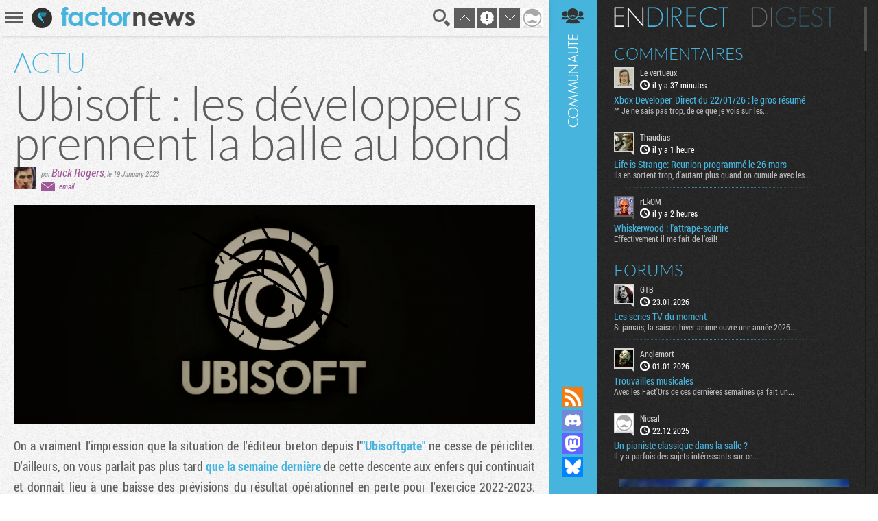

--- FILE ---
content_type: text/html; charset=UTF-8
request_url: https://www.factornews.com/actualites/ubisoft-les-developpeurs-prennent-la-balle-au-bond-49226.html
body_size: 6827
content:
<!DOCTYPE html>
<html lang="fr" prefix="og: http://ogp.me/ns#">
<head>
    <meta charset="utf-8" />
    <meta name="language" content="fr" />
    <meta name="msvalidate.01" content="3448862E1DCF1A9BABF9DF19BAAE8073" />
    <meta name="robots" content="max-snippet:-1, max-image-preview:large, max-video-preview:-1" />
    <title>Ubisoft : les développeurs prennent la balle au bond - Ubisoft - News - Factornews</title>
    <meta name="title" content="Ubisoft : les développeurs prennent la balle au bond - Ubisoft - News - Factornews">
    <meta name="description" content="On a vraiment l&#39;impression que la situation de l&#39;éditeur breton depuis l&#39;&quot;Ubisoftgate&quot; ne cesse de&nbsp;péricliter. D&#39;ailleurs, on vous parlait pas plus tard que la semaine...">
    <meta property="og:title" content="Ubisoft : les développeurs prennent la balle au bond">
    <meta property="og:description" content="On a vraiment l&#39;impression que la situation de l&#39;éditeur breton depuis l&#39;&quot;Ubisoftgate&quot; ne cesse de&nbsp;péricliter. D&#39;ailleurs, on vous parlait pas plus tard que la semaine...">
    <meta property="og:type" content="article">
    <meta property="og:url" content="https://www.factornews.com/actualites/ubisoft-les-developpeurs-prennent-la-balle-au-bond-49226.html" >
    <meta property="og:image" content="https://www.factornews.com/images/base/13/139312.png">
    <meta property="og:image:width" content="1320">
    <meta property="og:image:height" content="743">
<meta property="article:publisher" content="https://www.facebook.com/Factornews-345506184618/">
<meta property="article:tag" content="Ubisoft">
    <meta name="twitter:card" content="summary_large_image">
    <meta name="twitter:site" content="@factornews">
    <meta name="twitter:creator" content="@factornews">
    <meta name="twitter:title" content="Ubisoft : les développeurs prennent la balle au bond">
    <meta name="twitter:description" content="On a vraiment l&#39;impression que la situation de l&#39;éditeur breton depuis l&#39;&quot;Ubisoftgate&quot; ne cesse de&nbsp;péricliter. D&#39;ailleurs, on vous parlait pas plus tard que la semaine...">
    <meta name="twitter:image" content="https://www.factornews.com/images/base/13/139312.png">
    <link rel="shortcut icon" type="image/x-icon" href="/medias/css/default/favicon.ico" />
    <link rel="icon" type="image/x-icon" href="/medias/css/default/favicon.ico" />
    <link rel="alternate" type="application/rss+xml" href="https://www.factornews.com/rss.xml" title="RSS" />
    <meta name="viewport" content="width=device-width, initial-scale=1.0, maximum-scale=1">
    <!--[if lt IE 9]>
        <script src="/medias/js/libs/html5/html5shiv.js"></script>
    <![endif]-->

    <link href="/min/?g=cssfront" media="screen" rel="stylesheet" type="text/css" />

    <link href="/min/?f=/medias/css/default/jqueryui/jquery-ui-1.9.1.custom.css,/medias/css/default/styles.css" media="screen" rel="stylesheet" type="text/css" />

    <script type="application/ld+json">{"@context": "http://schema.org","@type": "NewsArticle","mainEntityOfPage": {"@type": "WebPage","@id": "https://www.factornews.com/actualites/ubisoft-les-developpeurs-prennent-la-balle-au-bond-49226.html"},"headline": "Ubisoft : les développeurs prennent la balle au bond","image": {"@type": "ImageObject","url": "https://www.factornews.com/images/990x320/13/139312.png","height": 320,"width": 990},"datePublished": "2023-01-19T17:00+01:00","dateModified": "2023-01-19T17:08+01:00","url": "https://www.factornews.com/actualites/ubisoft-les-developpeurs-prennent-la-balle-au-bond-49226.html","discussionUrl": "https://www.factornews.com/actualites/ubisoft-les-developpeurs-prennent-la-balle-au-bond-49226.html#comments","interactionCount": "UserComments:15","author": {"@type": "Person","name": "Buck Rogers"},"publisher": {"@type": "Organization","name": "Factornews","url": "https://www.factornews.com","logo": {"@type": "ImageObject","url": "https://www.factornews.com/medias/css/default/logo_factornews_pic.png","width": 56,"height": 56}},"description": "On a vraiment l&#39;impression que la situation de l&#39;éditeur breton depuis l&#39;&quot;Ubisoftgate&quot; ne cesse de&nbsp;péricliter. D&#39;ailleurs, on vous parlait pas plus tard que la semaine d...","articleBody": "On a vraiment l&#39;impression que la situation de l&#39;éditeur breton depuis l&#39;&quot;Ubisoftgate&quot; ne cesse de&nbsp;péricliter. D&#39;ailleurs, on vous parlait pas plus tard que la semaine dernière de cette descente aux enfers qui continuait et donnait lieu à une baisse des prévisions du résultat opérationnel en perte pour l&#39;exercice 2022-2023. Alors quand il faut trouver des responsables à cette situation, la direction comme toujours assume, c&#39;est bien connu.      Ainsi le patron&nbsp;Yves Guillemot a pris sa plus belle plume : &laquo; Aujourd&rsquo;hui plus que jamais, j&rsquo;ai besoin de votre dévotion et de votre énergie totale pour faire en sorte que nous revenions sur le chemin du succès. Je demande par ailleurs à chacun d&rsquo;entre vous d&rsquo;être prudent et stratégique dans vos dépenses et initiatives, pour faire en sorte que nous soyons aussi efficaces que possible [...]&nbsp;La balle est dans votre camp afin de délivrer le line-up prévu en temps et en heure au niveau de qualité attendu, afin de prouver à tout le monde ce que nous sommes capables de faire. &raquo;. En cette période de tensions sociales, Ubisoft Paris lui a répondu par un gentil appel à la grève prévue le vendredi 27 janvier 2023 &laquo; M. Guillemot veut mettre la pression à ses employés. Répondons lui par la grève. &raquo;. Oui, cela fait des années qu&#39;on leur sollicite des produits de qualité douteuse, comme cet immonde Project Q, codé probablement avec la même lettre et qui paraît-il est heureusement annulé, ne ressemblant pas du tout aux travaux du Ubisoft des meilleurs jours.         Les équipes quant à elles n&#39;ont pas goûté à ces bons mots merveilleusement choisis &laquo; La balle est dans votre camp &raquo;. Elles ont ainsi répondu à leur PDG&nbsp;lors d&#39;une session de questions-réponses &laquo; La balle est maintenant dans notre camp - pendant des années, elle a été dans votre camp, alors pourquoi avez-vous si mal géré la balle pour que nous, les travailleurs, devions la réparer pour vous ? &raquo;.      Probablement conscient de sa bévue, et souhaitant faire baisser la tension à moindre coût, Yves Guillemot a débuté la réunion en s&#39;excusant d&#39;après les informations recueillies par Kotaku &laquo; J&#39;ai entendu vos commentaires et je suis désolé que cela ait été perçu de cette façon&quot;, [...] &quot;En disant&quot; la balle est dans votre camp &quot;pour livrer notre programmation à temps et au niveau de qualité attendu, je voulais transmettre l&#39;idée que plus que jamais j&#39;ai besoin de votre talent et de votre énergie pour y arriver. C&#39;est un cheminement collectif qui commence bien sûr avec moi-même et avec l&#39;équipe de direction pour créer les conditions pour que nous réussissions tous ensemble. &raquo;.      Pas sûr que cela ait convaincu l&#39;entièreté des employés, de plus des zones d&#39;ombres subsistent comme de savoir si des licenciements sont à craindre, ou quelles vont être les conditions de travail. Anika Grant la directrice des ressources humaines a balayé d&#39;un revers de la main les revendications des employés sur les semaines de travail de quatre jours et des augmentations de salaires pour suivre l&#39;inflation. De notre côté, on souhaitera bon courage et bonne chance aux petites mains comme d&#39;habitude.      "}</script></head>
<body id="contentViewDetails" class=" showCommunity">
<div id="userBar">
    <div id="userBarLinks">
        <ul class="userBarListItems">
            <li class="userBarItemNv1"><a class="userBarItem" href="/podcasts.html"><span>Podcasts</span></a></li>
            <li class="userBarItemNv1"><a class="userBarItem" href="/actualites-articles-tests-preview.html"><span>Articles</span></a></li>
            <li class="userBarItemNv1 userBarItemParent">
                <a class="userBarItem" href="javascript:void(0);"><span>Slice &raquo;</span></a>
                <ul class="userBarListItemsNv2">
                    <li class="userBarItemNv2"><a class="userBarItem" href="/slice"><span>Derniers slices</span></a></li>
                    <li class="userBarItemNv2"><a class="userBarItem" href="/slice/proposer-une-image.html"><span>Proposer une capture</span></a></li>
                    <li class="userBarItemNv2"><a class="userBarItem" href="/slice/tips.html"><span>Quelques astuces</span></a></li>
                    <li class="userBarItemNv2"><a class="userBarItem" href="/slice/a-propos.html"><span>A propos</span></a></li>
                    <li class="userBarItemNv2"><a class="userBarItem userBarItemBack" href="javascript:void(0);"><span>Retour</span></a></li>
                </ul>
            </li>
            <li class="userBarItemNv1"><a class="userBarItem" href="/forums"><span>Forums</span></a></li>
            <li class="userBarItemNv1"><a class="userBarItem" href="/a-propos.html"><span>A propos</span></a></li>
        </ul>
    </div>
</div>    <div class="factorGlobalWrapper">
                    <div id="factorNavBar">
        <div class="factorNavBarWrapper">
            <div class="factorSectionWrapper">
                <div class="factorNavBarLeft">
                    <a href="javascript:void(0);" id="factorNavBarHb">
                        <span></span>
                        <span></span>
                        <span></span>
                    </a>
                    <a href="/"><img src="/medias/css/default/logo_factornews_pic.png" width="30" height="30" alt="Logo Factornews" class="factorNavBarLogo"></a>
                                        <a href="/"><img src="/medias/css/default/logo_factornews_txt.png" height="28" alt="Logo Factornews texte" class="factorNavBarLogoTxt"></a>
                                    </div>
                <div class="factorNavBarRight">
                    <div id="userPanel">
                        <a href="javascript:void(0);" class="factorNavBarBtn" id="factorNavBarBtnSearch" title="Rechercher">Recherche</a>
                                                <a href="javascript:void(0);" class="factorNavBarBtn" id="factorNavBarBtnTop">&nbsp;</a>
                        <a href="javascript:void(0);" class="factorNavBarBtn" id="factorNavBarBtnToNewComs">&nbsp;</a>
                        <a href="javascript:void(0);" class="factorNavBarBtn" id="factorNavBarBtnBottom">&nbsp;</a>
                                                                        <a href="javascript:void(0);" class="factorNavBarBtn" id="factorNavBarBtnAvatarLoggedOff"><img width="30" height="30" alt="Avatar par défaut" class="upUsernameImg" src="/images/avatars/default/30.png" class="upUsernameImg"/></a>
                                                <a href="javascript:void(0);" class="factorNavBarBtn" id="factorNavBarCommunity">&nbsp;</a>
                    </div>
                </div>
            </div>
        </div>
    </div>
    <div class="factorSectionHeader" id="pageTop"></div>
        <div class="factorSectionFooter" id="factorSectionLogin">
        <div class="factorSectionWrapper">
            <div class="factorLoginBox" id="factorLoginBoxContent">
                <div class="factorLoginBoxColRight">
                    <div class="factorTitleConnexion">Connexion</div>
                    <div id="factorLoginTab">
                                                <a href="javascript:void(0);" class="factornews" title="Connexion via Factornews"></a>
                                                <a href="/external-login-steam" class="steam" title="Connexion via Steam"></a>
                        <a href="/external-login-google" class="google" title="Connexion via Google"></a>
                    </div>
                    <div class="factorLoginBoxConnexionWrapper">
                        <form id="fcLoginForm" enctype="application/x-www-form-urlencoded" method="post" action="/" accept-charset="utf-8">
<input type="hidden" name="fid_Application_Form_LogIn" value="Application_Form_LogIn" id="fid_Application_Form_LogIn" /><input type="hidden" name="nocross" data-csrffield="data-csrffield" value="350504_25692b4bad567ca337cfff6750a4392d" /><div class="inputGroupType1"><label for="login" class="fieldLabel required">Pseudo *</label>

<input type="text" name="login" id="login" value="" class="fieldInput" tabindex="1" /></div><div class="inputGroupType1"><label for="password" class="fieldLabel required">Mot de passe *</label>

<input type="password" name="password" id="password" value="" class="fieldInput" tabindex="2" /></div><div class="inputGroupType1">
<input type="hidden" name="remember" value="0" /><input type="checkbox" name="remember" id="remember" value="1" class="factorFormCheckbox" tabindex="3" />
<label for="remember" class="fieldLabelInline optional">Rester connecté</label></div><div class="forceTARight" style="padding-top: 15px;"><button class="btnType2" type="button" id="fcLoginBoxForgotAccount">COMPTE OUBLIE ?</button>
<button name="logInSubmit" id="logInSubmit" type="submit" class="btnType1" data-redirect-url="" tabindex="4">Connexion</button></div><div id="factorLoginBoxMsg" class="forceTARight"></div></form>                        <div id="factorLoginBoxForgotPassWrapper" class="forceNoDisplay">
                            <form id="fcForgotPass" enctype="application/x-www-form-urlencoded" method="post" action="/" accept-charset="utf-8">
<input type="hidden" name="fid_Application_Form_OubliPasse" value="Application_Form_OubliPasse" id="fid_Application_Form_OubliPasse" /><input type="hidden" name="nocross" data-csrffield="data-csrffield" value="937723_8bc2bcfcb3e4b01bdadd17e1846579bf" /><div class="factorLoginBoxForgotPassInfos">Pour récupérer votre compte, veuillez saisir votre adresse email. Vous allez recevoir un email contenant une adresse pour récupérer votre compte.</div><div class="inputGroupType1"><label for="email" class="fieldLabel required">Adresse email *</label>

<input type="text" name="email" id="email" value="" class="fieldInput" /></div><div class="forceTARight">
<input type="submit" name="forgotPassSubmit" id="forgotPassSubmit" value="Valider" class="btnType1" /></div></form>                        </div>
                    </div>
                </div>
                <div class="factorLoginBoxColLeft">
                    <div class="factorTitleInscription">Inscription</div>
                    <div id="factorLoginBoxInscriptionText">
                        En vous inscrivant, vous acceptez les <a href="/a-propos.html">conditions d'utilisation du site</a> et de nous vendre votre âme pour un euro symbolique. Amusez vous, mais pliez vous à la charte.                    </div>
                    <div class="factorLoginBoxInscriptionWrapper">
                        <form id="fcCreateUserForm" enctype="application/x-www-form-urlencoded" method="post" action="/" autocomplete="off" accept-charset="utf-8">
<input type="hidden" name="fid_Application_Form_CreateUser" value="Application_Form_CreateUser" id="fid_Application_Form_CreateUser" /><input type="hidden" name="nocross" data-csrffield="data-csrffield" value="733688_43fb679137fcf24d6df49b4a3a29af5f" /><div class="factorLoginBoxRegisterLeft"><div class="inputGroupType1"><label for="fcCreateUserPseudo" class="fieldLabel required">Pseudo *</label>

<input type="text" name="login" id="fcCreateUserPseudo" value="" class="fieldInput fcCreateUserForm" tabindex="5" autocomplete="off" /></div><div class="inputGroupType1"><label for="fcCreateUserMail" class="fieldLabel required">Addresse email *</label>

<input type="text" name="mail" id="fcCreateUserMail" value="" class="fieldInput fcCreateUserForm" tabindex="6" autocomplete="off" /></div><div class="inputGroupType1"><label for="fcCreateUserPassword" class="fieldLabel required">Mot de passe *</label>

<input type="password" name="password" id="fcCreateUserPassword" value="" class="fieldInput fcCreateUserForm" tabindex="8" autocomplete="off" /></div><div class="inputGroupType1"><p class="fieldLabel nobot">Un Rédacteur Factornews vous demande :</p><label for="fcCreateUserNoBotText" class="fieldLabel required">Commbien fond deu cent hun plussé de ssix ? *</label>

<input type="text" name="question" id="fcCreateUserNoBotText" value="" class="fieldInput fcCreateUserForm" tabindex="10" autocomplete="off" placeholder="810" />
<input type="hidden" name="questionHash" value="598859" id="fcCreateUserNoBotHash" /></div></div><div class="factorLoginBoxRegisterRight"><div class="inputGroupType1"><label for="fcCreateUserMail2" class="fieldLabel required">Confirmation email *</label>

<input type="text" name="mail2" id="fcCreateUserMail2" value="" class="fieldInput fcCreateUserForm" tabindex="7" autocomplete="off" /></div><div class="inputGroupType1"><label for="fcCreateUserPassword2" class="fieldLabel required">Confirmation mot de passe *</label>

<input type="password" name="password2" id="fcCreateUserPassword2" value="" class="fieldInput fcCreateUserForm" tabindex="9" autocomplete="off" /></div><div class="forceTARight">
<input type="submit" name="createUser" id="fcCreateUserSubmit" value="S'inscrire" class="btnType1" tabindex="11" /></div></div></form>                    </div>
                </div>
            </div>
        </div>
    </div>
            <div class="factorSectionArticles">
        <div class="factorSectionWrapper">
            <section class="factorContenuDetailsLeft">
                <div class="factorContenuDetailsLeftWrapper">
                                        <article class="newsItem">
                                                                            <header>
                                                                    <div class="newsType">ACTU</div>
                                                                <h1 class="newsTitre">Ubisoft : les développeurs prennent la balle au bond</h1>
                                <div class="newsDetails">
                                    <img src="https://avatars.factornews.com/8731/32.jpg" alt="Buck Rogers" title="Buck Rogers" class="newsDetailsPersoRedac" />                                                                        <span class="newsDetailsRedac">
                                    <span class="newsDetailsAuthorTime">par <span><a href="/membre/buck-rogers-8731.html" class="viewProfilMembre">Buck Rogers</a></span>, <time datetime="2023-01-19 17:00">le 19 January 2023</time></span>
                                    <span class="newsDetailsSocial"><span class="detailsEmailIco">&nbsp;</span><a class="detailsAccount" href="javascript:void(0);">email</a> </span>
                                </span>
                                </div>
                            </header>
                            <div style="background-image: url('https://www.factornews.com/images/990x320/13/139312.png');" class="newsVisu">&nbsp;</div>                            <div class="newsCorps">
                                On a vraiment l&#39;impression que la situation de l&#39;éditeur breton depuis l&#39;<a href="https://www.factornews.com/actualites/ubisoft-nouvelle-vague-d-accusations-46711.html">&quot;Ubisoftgate&quot;</a> ne cesse de&nbsp;péricliter. D&#39;ailleurs, on vous parlait pas plus tard <a href="https://www.factornews.com/actualites/ubisoft-presente-ses-resultats-du-troisieme-trimestre-49198.html">que la semaine dernière</a> de cette descente aux enfers qui continuait et donnait lieu à une baisse des prévisions du résultat opérationnel en perte pour l&#39;exercice 2022-2023. Alors quand il faut trouver des responsables à cette situation, la direction comme toujours assume, c&#39;est bien connu.<br />
<br />
Ainsi le patron&nbsp;Yves Guillemot a pris sa plus belle plume : &laquo; <em>Aujourd&rsquo;hui plus que jamais, j&rsquo;ai besoin de votre dévotion et de votre énergie totale pour faire en sorte que nous revenions sur le chemin du succès. Je demande par ailleurs à chacun d&rsquo;entre vous d&rsquo;être prudent et stratégique dans vos dépenses et initiatives, pour faire en sorte que nous soyons aussi efficaces que possible</em> [...]&nbsp;<em>La balle est dans votre camp afin de délivrer le line-up prévu en temps et en heure au niveau de qualité attendu, afin de prouver à tout le monde ce que nous sommes capables de faire</em><em><em>.</em></em> &raquo;.                                <br /><br />En cette période de tensions sociales, <a href="/recherche/Ubisoft+Paris.html">Ubisoft Paris</a> lui a répondu <a href="https://twitter.com/SolInfoJeuVideo/status/1615263954955116546?ref_src=twsrc%5Etfw">par un gentil appel à la grève prévue le vendredi 27 janvier 2023</a> &laquo; <em>M. Guillemot veut mettre la pression à ses employés. Répondons lui par la grève.</em> &raquo;. Oui, cela fait des années qu&#39;on leur sollicite des produits de qualité douteuse, comme <a href="https://twitter.com/Ubisoft/status/1517896643345108995?ref_src=twsrc%5Etfw">cet immonde Project Q</a>, codé probablement avec la même lettre et qui <a href="https://insider-gaming.com/ubisoft-project-q-cancelled/">paraît-il est heureusement annulé</a>, ne ressemblant pas du tout aux travaux du Ubisoft des meilleurs jours.<br />
<br />
<img src="https://www.factornews.com/images/990x300/13/139310.jpg" /><br />
Les équipes quant à elles n&#39;ont pas goûté à ces bons mots merveilleusement choisis &laquo; <em>La balle est dans votre camp</em> &raquo;. Elles ont ainsi répondu à leur PDG&nbsp;lors d&#39;une session de questions-réponses &laquo; <em>La balle est maintenant dans notre camp - pendant des années, elle a été dans votre camp, alors pourquoi avez-vous si mal géré la balle pour que nous, les travailleurs, devions la réparer pour vous ?</em> &raquo;.<br />
<br />
Probablement conscient de sa bévue, et souhaitant faire baisser la tension à moindre coût, Yves Guillemot a débuté la réunion en s&#39;excusant <a href="https://kotaku.com/ubisoft-assassin-s-creed-mirage-far-cry-delay-canceled-1850001343">d&#39;après les informations recueillies par Kotaku</a> &laquo; <em>J&#39;ai entendu vos commentaires et je suis désolé que cela ait été perçu de cette façon&quot;, </em>[...] <em>&quot;En disant&quot; la balle est dans votre camp &quot;pour livrer notre programmation à temps et au niveau de qualité attendu, je voulais transmettre l&#39;idée que plus que jamais j&#39;ai besoin de votre talent et de votre énergie pour y arriver. C&#39;est un cheminement collectif qui commence bien sûr avec moi-même et avec l&#39;équipe de direction pour créer les conditions pour que nous réussissions tous ensemble.</em> &raquo;.<br />
<br />
Pas sûr que cela ait convaincu l&#39;entièreté des employés, de plus des zones d&#39;ombres subsistent comme de savoir si des licenciements sont à craindre, ou quelles vont être les conditions de travail. Anika Grant la directrice des ressources humaines a balayé d&#39;un revers de la main les revendications des employés sur les semaines de travail de quatre jours et des augmentations de salaires pour suivre l&#39;inflation. De notre côté, on souhaitera bon courage et bonne chance aux petites mains comme d&#39;habitude.<br />
<br />
<iframe allowfullscreen="" frameborder="0" height="377" src="//www.youtube.com/embed/v2tJM9Qbtu4?rel=0" width="670"></iframe>                            </div>
                                                        <footer class="newsFooterMain">
                                <div class="newsFooterShare">    <div class="socialSharing">
        
        <a class="sharingButton sharingButtonTwitter" href="https://twitter.com/intent/tweet?text=Ubisoft : les développeurs prennent la balle au bond&via=Factornews&url=https://www.factornews.com/actualites/ubisoft-les-developpeurs-prennent-la-balle-au-bond-49226.html&original_referer=https://www.factornews.com/actualites/ubisoft-les-developpeurs-prennent-la-balle-au-bond-49226.html" target="_blank">Partager sur Twitter</a>
        <a class="sharingButton sharingButtonBluesky" href="https://bsky.app/intent/compose?text=Ubisoft+%3A+les+d%C3%A9veloppeurs+prennent+la+balle+au+bond%0A%0Ahttps%3A%2F%2Fwww.factornews.com%2Factualites%2Fubisoft-les-developpeurs-prennent-la-balle-au-bond-49226.html" target="_blank">Partager sur Bluesky</a>
    </div>
</div>
                                                                <div class="newsFooterTags"><a href="/recherche/Ubisoft.html">Ubisoft</a> </div>
                                                            </footer>
                                                        <input type="hidden" id="idMessageContenu" value="559759" />
                                                                        </article>
                </div>
            </section>
            <aside class="factorContenuDetailsRight">
                <div class="factorContenuDetailsRightWrapper">
                                                    <div class="recentArticlesContainer">
                    <h3 class="titreType1">Articles <strong>récents</strong></h3>
                    <section class="recentArticlesWrapper">
                                                        <article class="recentArticle1" style="background-image:url(https://www.factornews.com/images/300x121/14/147058.jpg);">
                                        <a href="/article/xbox-developer-direct-du-22-01-26-le-gros-resume-51691.html">
                                            <span class="recentArticleTitle1">
                                                <span>ARTICLE</span>
                                                Xbox Developer_Direct du 22/01/26 : le gros résumé                                            </span>
                                        </a>
                                    </article>
                                                        <article class="recentArticle1" style="background-image:url(https://www.factornews.com/images/300x121/14/147013.jpg);">
                                        <a href="/test/le-kit-pxn-vd6-moza-a-de-quoi-avoir-la-pxhaine-51677.html">
                                            <span class="recentArticleTitle1">
                                                <span>TEST</span>
                                                Le kit PXN VD6 : Moza a de quoi avoir la PXHaine                                            </span>
                                        </a>
                                    </article>
                                                        <article class="recentArticle1" style="background-image:url(https://www.factornews.com/images/300x121/14/147000.jpg);">
                                        <a href="/test/big-hops-51676.html">
                                            <span class="recentArticleTitle1">
                                                <span>TEST</span>
                                                Big Hops                                            </span>
                                        </a>
                                    </article>
                                        </section>
                </div>
                                </div>
            </aside>
        </div>
    </div>
    <div id="factorSectionCommentsLoad" data-id-comments="51307"></div><div id="factorCommunityCol">
    <div id="factorSectionCommunityLoad"></div>
</div><div class="factorSearch">
    <div class="factorSearchBox">
        <div class="factorSearchBoxTitle">Rechercher sur <span>Factornews</span></div>
        <div class="factorSearchFieldWrapper">
            <input class="factorSearchField" type="text" name="search" value="" placeholder="Saisir les mots clefs...">
        </div>
    </div>
    <div class="factorSearchOverlay">&nbsp;</div>
</div>    <div id="pageBottom" class="ancre">&nbsp;</div>
    <script type="text/javascript">skinFolder = '/medias/css/default/';</script>
    <script type="text/javascript" src="/min/?g=jsfront" defer="defer"></script>

        <script type="text/javascript" src="/medias/js/libs/jwplayer/jwplayer.js" defer="defer"></script>

        <script type="text/javascript">
        var _gaq = _gaq || [];
        _gaq.push(['_setAccount', 'UA-85363-1']);
        _gaq.push(['_trackPageview']);

        (function() {
            var ga = document.createElement('script'); ga.type = 'text/javascript'; ga.async = true;
            ga.src = ('https:' == document.location.protocol ? 'https://ssl' : 'http://www') + '.google-analytics.com/ga.js';
            var s = document.getElementsByTagName('script')[0]; s.parentNode.insertBefore(ga, s);
        })();
    </script>    </div>
    </body>
</html>